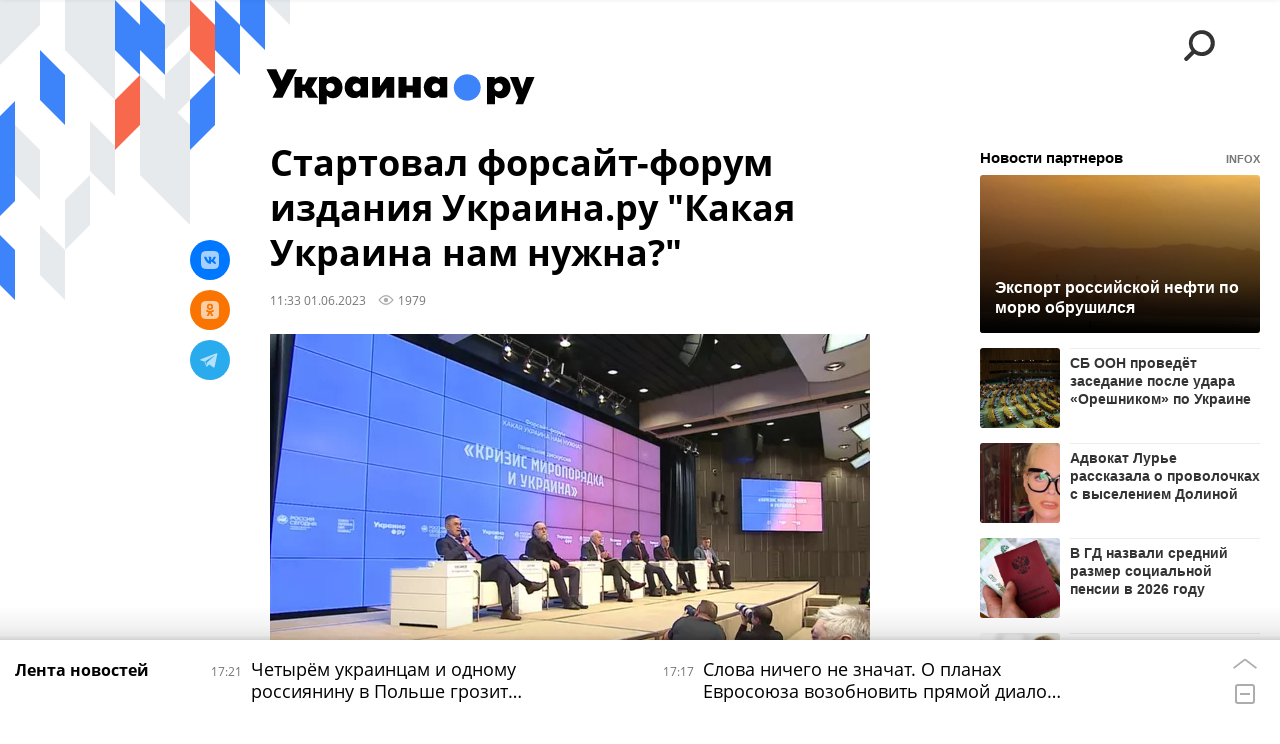

--- FILE ---
content_type: text/html; charset=utf-8
request_url: https://ukraina.ru/services/dynamics/20230601/1046792803.html
body_size: 5440
content:
<div data-id="1046792803" data-type="article" data-date="" data-chat-show="0" data-chat-is-expired="1" data-remove-fat="0" data-adv-project="0"><div class="recommend" data-algorithm="" data-article-id="1046792803"><div class="recommend__title">Мнения, события, идеи</div><div class="recommend__set" data-origin-count="15"><div class="recommend__item" data-position="1" data-article-id="1074352215"><div class="recommend__item-article" style="background: rgb(159,156,165)"><div class="recommend__item-image"><img media-type="ar4x3" data-crop-ratio="0.75" data-crop-width="360" data-crop-height="270" data-source-sid="associated_press" alt=" " title=" " class=" lazyload" src="data:image/svg+xml,%3Csvg%20xmlns=%22http://www.w3.org/2000/svg%22%20width=%22360%22%20height=%22270%22%3E%3C/svg%3E%0A%20%20%20%20%20%20%20%20%20%20%20%20%20%20%20%20" data-src="https://cdnn1.ukraina.ru/img/07e8/02/08/1053174889_341:0:3072:2048_360x0_80_0_0_e9048b09a99b73bd3b774125702d8f26.jpg"><div class="recommend__item-image-fade" style="border-color: rgb(159,156,165);                                     background-image: -webkit-gradient(linear, left top, left bottom, from(rgba(159,156,165,0)), to(rgba(159,156,165,1)));                                     background-image: -webkit-linear-gradient(rgba(159,156,165,0), rgba(159,156,165,1));                                     background-image: -moz-linear-gradient(rgba(159,156,165,0), rgba(159,156,165,1));                                     background-image: linear-gradient(rgba(159,156,165,0), rgba(159,156,165,1));"></div></div><a class="recommend__item-title" href="/20260116/amerikanskaya-paradigma-v-ssha-nachalas-izbiratelnaya-kampaniya-kotoraya-mozhet-povliyat-na-zelenskogo-1074352215.html"><span>Американская парадигма: в США началась избирательная кампания, которая может повлиять на Зеленского</span></a><div class="recommend__item-label"></div></div></div><div class="recommend__item" data-position="2" data-article-id="1074352630"><div class="recommend__item-article" style="background: rgb(171,178,182)"><div class="recommend__item-image"><img media-type="ar4x3" data-crop-ratio="0.75" data-crop-width="360" data-crop-height="270" data-source-sid="reuters_2026" alt=" " title=" " class=" lazyload" src="data:image/svg+xml,%3Csvg%20xmlns=%22http://www.w3.org/2000/svg%22%20width=%22360%22%20height=%22270%22%3E%3C/svg%3E%0A%20%20%20%20%20%20%20%20%20%20%20%20%20%20%20%20" data-src="https://cdnn1.ukraina.ru/img/07ea/01/0f/1074354020_0:0:2732:2048_360x0_80_0_0_4c12cd4187ce6882c9595fff73d8b2c8.jpg"><div class="recommend__item-image-fade" style="border-color: rgb(171,178,182);                                     background-image: -webkit-gradient(linear, left top, left bottom, from(rgba(171,178,182,0)), to(rgba(171,178,182,1)));                                     background-image: -webkit-linear-gradient(rgba(171,178,182,0), rgba(171,178,182,1));                                     background-image: -moz-linear-gradient(rgba(171,178,182,0), rgba(171,178,182,1));                                     background-image: linear-gradient(rgba(171,178,182,0), rgba(171,178,182,1));"></div></div><a class="recommend__item-title" href="/20260116/zagnali-lyudey-v-podpole-a-ekonomiku---v-ten-eksperty-i-politiki-o-situatsii-na-ukraine-i-vokrug-ne-1074352630.html"><span>"Загнали людей в подполье, а экономику - в тень". Эксперты и политики о ситуации на Украине и вокруг неё</span></a><div class="recommend__item-label"></div></div></div><div class="recommend__item" data-position="3" data-article-id="1074337225"><div class="recommend__item-article" style="background: rgb(112,80,75)"><div class="recommend__item-image"><img media-type="ar4x3" data-crop-ratio="0.75" data-crop-width="360" data-crop-height="270" data-source-sid="ukrainaru" alt="Коллаж: спецоперация на минувшей неделе " title="Коллаж: спецоперация на минувшей неделе " class=" lazyload" src="data:image/svg+xml,%3Csvg%20xmlns=%22http://www.w3.org/2000/svg%22%20width=%22360%22%20height=%22270%22%3E%3C/svg%3E%0A%20%20%20%20%20%20%20%20%20%20%20%20%20%20%20%20" data-src="https://cdnn1.ukraina.ru/img/07e8/0a/04/1057898215_69:0:1034:724_360x0_80_0_0_0d052e8c5e7896b8ee0b69d5577a0f9c.jpg"><div class="recommend__item-image-fade" style="border-color: rgb(112,80,75);                                     background-image: -webkit-gradient(linear, left top, left bottom, from(rgba(112,80,75,0)), to(rgba(112,80,75,1)));                                     background-image: -webkit-linear-gradient(rgba(112,80,75,0), rgba(112,80,75,1));                                     background-image: -moz-linear-gradient(rgba(112,80,75,0), rgba(112,80,75,1));                                     background-image: linear-gradient(rgba(112,80,75,0), rgba(112,80,75,1));"></div></div><a class="recommend__item-title" href="/20260116/spetsoperatsiya-na-minuvshey-nedele-vsu-oboronyayas-otstupayut-vs-rf-neumolimo-idut-vpered-1074337225.html"><span>Спецоперация на минувшей неделе. ВСУ, обороняясь, отступают, ВС РФ неумолимо идут вперед</span></a><div class="recommend__item-label"></div></div></div><div class="recommend__item" data-position="4" data-article-id="1074349163"><div class="recommend__item-article" style="background: rgb(148,158,172)"><div class="recommend__item-image"><img media-type="ar4x3" data-crop-ratio="0.75" data-crop-width="360" data-crop-height="270" data-source-sid="telegram-ukr_2025_ru" alt="Тимошенко может грозить до 10 лет лишения свободы за «предоставление неправомерной выгоды должностному лицу»" title="Тимошенко может грозить до 10 лет лишения свободы за «предоставление неправомерной выгоды должностному лицу»" class=" lazyload" src="data:image/svg+xml,%3Csvg%20xmlns=%22http://www.w3.org/2000/svg%22%20width=%22360%22%20height=%22270%22%3E%3C/svg%3E%0A%20%20%20%20%20%20%20%20%20%20%20%20%20%20%20%20" data-src="https://cdnn1.ukraina.ru/img/07ea/01/0e/1074273174_0:100:800:700_360x0_80_0_0_959c4341d693ddc9932ecf8b1f3a648e.jpg"><div class="recommend__item-image-fade" style="border-color: rgb(148,158,172);                                     background-image: -webkit-gradient(linear, left top, left bottom, from(rgba(148,158,172,0)), to(rgba(148,158,172,1)));                                     background-image: -webkit-linear-gradient(rgba(148,158,172,0), rgba(148,158,172,1));                                     background-image: -moz-linear-gradient(rgba(148,158,172,0), rgba(148,158,172,1));                                     background-image: linear-gradient(rgba(148,158,172,0), rgba(148,158,172,1));"></div></div><a class="recommend__item-title" href="/20260116/ataka-na-timoshenko-kakie-tseli-presleduyut-protivniki-zelenskogo-1074349163.html"><span>Атака на Тимошенко. Какие цели преследуют противники Зеленского</span></a><div class="recommend__item-label"></div></div></div><div class="recommend__item" data-position="5" data-article-id="1074339091"><div class="recommend__item-article" style="background: rgb(102,103,100)"><div class="recommend__item-image"><img media-type="ar4x3" data-crop-ratio="0.75" data-crop-width="360" data-crop-height="270" data-source-sid="not_rian_photo" alt=" " title=" " class=" lazyload" src="data:image/svg+xml,%3Csvg%20xmlns=%22http://www.w3.org/2000/svg%22%20width=%22360%22%20height=%22270%22%3E%3C/svg%3E%0A%20%20%20%20%20%20%20%20%20%20%20%20%20%20%20%20" data-src="https://cdnn1.ukraina.ru/img/07ea/01/0f/1074339650_0:0:1440:1080_360x0_80_0_0_0c06a53a36e8d8b318c27ad7dc0552cc.jpg"><div class="recommend__item-image-fade" style="border-color: rgb(102,103,100);                                     background-image: -webkit-gradient(linear, left top, left bottom, from(rgba(102,103,100,0)), to(rgba(102,103,100,1)));                                     background-image: -webkit-linear-gradient(rgba(102,103,100,0), rgba(102,103,100,1));                                     background-image: -moz-linear-gradient(rgba(102,103,100,0), rgba(102,103,100,1));                                     background-image: linear-gradient(rgba(102,103,100,0), rgba(102,103,100,1));"></div></div><a class="recommend__item-title" href="/20260116/radi-sryva-potentsialnykh-mirnykh-dogovorennostey-chto-govoryat-o-novykh-podozreniyakh-nabu-1074339091.html"><span>Ради срыва потенциальных мирных договоренностей. Что говорят о новых подозрениях НАБУ</span></a><div class="recommend__item-label"></div></div></div><div class="recommend__item" data-position="6" data-article-id="1074366149"><div class="recommend__item-article" style="background: rgb(135,134,131)"><div class="recommend__item-image"><img media-type="ar4x3" data-crop-ratio="0.75" data-crop-width="360" data-crop-height="270" data-source-sid="not_rian_photo" alt="Александр Бутягин" title="Александр Бутягин" class=" lazyload" src="data:image/svg+xml,%3Csvg%20xmlns=%22http://www.w3.org/2000/svg%22%20width=%22360%22%20height=%22270%22%3E%3C/svg%3E%0A%20%20%20%20%20%20%20%20%20%20%20%20%20%20%20%20" data-src="https://cdnn1.ukraina.ru/img/07e9/0c/0b/1072962508_76:322:686:779_360x0_80_0_0_a5bb3b8f57b16c07e078f474689b99ad.jpg"><div class="recommend__item-image-fade" style="border-color: rgb(135,134,131);                                     background-image: -webkit-gradient(linear, left top, left bottom, from(rgba(135,134,131,0)), to(rgba(135,134,131,1)));                                     background-image: -webkit-linear-gradient(rgba(135,134,131,0), rgba(135,134,131,1));                                     background-image: -moz-linear-gradient(rgba(135,134,131,0), rgba(135,134,131,1));                                     background-image: linear-gradient(rgba(135,134,131,0), rgba(135,134,131,1));"></div></div><a class="recommend__item-title" href="/20260116/delo-rossiyskogo-arkheologa-v-polshe-doverili-sude-osvobodivshemu-ukrainskogo-terrorista-1074366149.html"><span>Дело российского археолога в Польше доверили судье, освободившему украинского террориста</span></a><div class="recommend__item-label"></div></div></div><div class="recommend__item" data-position="7" data-article-id="1074358921"><div class="recommend__item-article" style="background: rgb(219,216,220)"><div class="recommend__item-image"><img media-type="ar4x3" data-crop-ratio="0.75" data-crop-width="360" data-crop-height="270" data-source-sid="rian_photo" alt="Михаил Мягков интервью" title="Михаил Мягков интервью" class=" lazyload" src="data:image/svg+xml,%3Csvg%20xmlns=%22http://www.w3.org/2000/svg%22%20width=%22360%22%20height=%22270%22%3E%3C/svg%3E%0A%20%20%20%20%20%20%20%20%20%20%20%20%20%20%20%20" data-src="https://cdnn1.ukraina.ru/img/07e6/0b/19/1041212924_146:0:781:476_360x0_80_0_0_066d1c59a2dd6531e974fb1b5702b029.jpg"><div class="recommend__item-image-fade" style="border-color: rgb(219,216,220);                                     background-image: -webkit-gradient(linear, left top, left bottom, from(rgba(219,216,220,0)), to(rgba(219,216,220,1)));                                     background-image: -webkit-linear-gradient(rgba(219,216,220,0), rgba(219,216,220,1));                                     background-image: -moz-linear-gradient(rgba(219,216,220,0), rgba(219,216,220,1));                                     background-image: linear-gradient(rgba(219,216,220,0), rgba(219,216,220,1));"></div></div><a class="recommend__item-title m-dark" href="/20260116/1074358921.html"><span>Михаил Мягков: Если Россия решится на большое наступление, по тылам Украины сразу же полетят "Орешники"</span></a><div class="recommend__item-label"></div></div></div><div class="recommend__item" data-position="8" data-article-id="1074343367"><div class="recommend__item-article" style="background: rgb(135,135,127)"><div class="recommend__item-image"><img media-type="ar4x3" data-crop-ratio="0.75" data-crop-width="360" data-crop-height="270" data-source-sid="not_rian_photo" alt="Юлия Тимошенко и Александр Чаленко" title="Юлия Тимошенко и Александр Чаленко" class=" lazyload" src="data:image/svg+xml,%3Csvg%20xmlns=%22http://www.w3.org/2000/svg%22%20width=%22360%22%20height=%22270%22%3E%3C/svg%3E%0A%20%20%20%20%20%20%20%20%20%20%20%20%20%20%20%20" data-src="https://cdnn1.ukraina.ru/img/07ea/01/0f/1074342671_0:0:1179:885_360x0_80_0_0_d6049179a1f79f53b3ed481ddbcb3d75.jpg"><div class="recommend__item-image-fade" style="border-color: rgb(135,135,127);                                     background-image: -webkit-gradient(linear, left top, left bottom, from(rgba(135,135,127,0)), to(rgba(135,135,127,1)));                                     background-image: -webkit-linear-gradient(rgba(135,135,127,0), rgba(135,135,127,1));                                     background-image: -moz-linear-gradient(rgba(135,135,127,0), rgba(135,135,127,1));                                     background-image: linear-gradient(rgba(135,135,127,0), rgba(135,135,127,1));"></div></div><a class="recommend__item-title" href="/20260116/kakoy-ya-zapomnil-yuliyu-timoshenko-e-muzh-priznaetsya-v-korruptsii-zyat-narkoman-i--svyaz-s-shufrichem-1074343367.html"><span>Какой я запомнил Юлию Тимошенко: её муж признается в коррупции, зять-наркоман и  связь с Шуфричем</span></a><div class="recommend__item-label"></div></div></div><div class="recommend__item" data-position="9" data-article-id="1074334828"><div class="recommend__item-article" style="background: rgb(144,148,149)"><div class="recommend__item-image"><img media-type="ar4x3" data-crop-ratio="0.75" data-crop-width="360" data-crop-height="270" data-source-sid="associated_press" alt=" " title=" " class=" lazyload" src="data:image/svg+xml,%3Csvg%20xmlns=%22http://www.w3.org/2000/svg%22%20width=%22360%22%20height=%22270%22%3E%3C/svg%3E%0A%20%20%20%20%20%20%20%20%20%20%20%20%20%20%20%20" data-src="https://cdnn1.ukraina.ru/img/07ea/01/0f/1074335515_341:0:3072:2048_360x0_80_0_0_c48a3904378099e44cbef73227d5985c.jpg"><div class="recommend__item-image-fade" style="border-color: rgb(144,148,149);                                     background-image: -webkit-gradient(linear, left top, left bottom, from(rgba(144,148,149,0)), to(rgba(144,148,149,1)));                                     background-image: -webkit-linear-gradient(rgba(144,148,149,0), rgba(144,148,149,1));                                     background-image: -moz-linear-gradient(rgba(144,148,149,0), rgba(144,148,149,1));                                     background-image: linear-gradient(rgba(144,148,149,0), rgba(144,148,149,1));"></div></div><a class="recommend__item-title" href="/20260115/ukraina-v-ozhidanii-chuda-1074334828.html"><span>Украина в ожидании чуда</span></a><div class="recommend__item-label"></div></div></div><div class="recommend__item" data-position="10" data-article-id="1074441308" data-autofill="1"><div class="recommend__item-article" style="background: rgb(128,114,97)"><div class="recommend__item-image"><img media-type="ar4x3" data-crop-ratio="0.75" data-crop-width="360" data-crop-height="270" data-source-sid="not_rian_photo" alt=" " title=" " class=" lazyload" src="data:image/svg+xml,%3Csvg%20xmlns=%22http://www.w3.org/2000/svg%22%20width=%22360%22%20height=%22270%22%3E%3C/svg%3E%0A%20%20%20%20%20%20%20%20%20%20%20%20%20%20%20%20" data-src="https://cdnn1.ukraina.ru/img/07e8/07/03/1056024193_0:169:2048:1705_360x0_80_0_0_aada4b1e5da490a656b21097a32b07d2.jpg"><div class="recommend__item-image-fade" style="border-color: rgb(128,114,97);                                     background-image: -webkit-gradient(linear, left top, left bottom, from(rgba(128,114,97,0)), to(rgba(128,114,97,1)));                                     background-image: -webkit-linear-gradient(rgba(128,114,97,0), rgba(128,114,97,1));                                     background-image: -moz-linear-gradient(rgba(128,114,97,0), rgba(128,114,97,1));                                     background-image: linear-gradient(rgba(128,114,97,0), rgba(128,114,97,1));"></div></div><a class="recommend__item-title" href="/20260117/1074441308.html"><span>Четырём украинцам и одному россиянину в Польше грозит пожизненное заключение</span></a><div class="recommend__item-label"></div></div></div><div class="recommend__item" data-position="11" data-article-id="1074344150"><div class="recommend__item-article" style="background: rgb(146,135,125)"><div class="recommend__item-image"><img media-type="ar4x3" data-crop-ratio="0.75" data-crop-width="360" data-crop-height="270" data-source-sid="reuters_2026" alt=" " title=" " class=" lazyload" src="data:image/svg+xml,%3Csvg%20xmlns=%22http://www.w3.org/2000/svg%22%20width=%22360%22%20height=%22270%22%3E%3C/svg%3E%0A%20%20%20%20%20%20%20%20%20%20%20%20%20%20%20%20" data-src="https://cdnn1.ukraina.ru/img/07ea/01/0f/1074344543_82:0:1798:1287_360x0_80_0_0_a7dcd367fa8715c882b19675b5904093.jpg"><div class="recommend__item-image-fade" style="border-color: rgb(146,135,125);                                     background-image: -webkit-gradient(linear, left top, left bottom, from(rgba(146,135,125,0)), to(rgba(146,135,125,1)));                                     background-image: -webkit-linear-gradient(rgba(146,135,125,0), rgba(146,135,125,1));                                     background-image: -moz-linear-gradient(rgba(146,135,125,0), rgba(146,135,125,1));                                     background-image: linear-gradient(rgba(146,135,125,0), rgba(146,135,125,1));"></div></div><a class="recommend__item-title" href="/20260115/ubiystvo-na-vybor-kak-ssha-nasazhdayut-v-mire-svoyu-personalnuyu-demokratiyu--1074344150.html"><span>Убийство на выбор. Как США насаждают в мире свою персональную демократию </span></a><div class="recommend__item-label"></div></div></div><div class="recommend__item" data-position="12" data-article-id="1074280146"><div class="recommend__item-article" style="background: rgb(91,72,59)"><div class="recommend__item-image"><img media-type="ar4x3" data-crop-ratio="0.75" data-crop-width="360" data-crop-height="270" data-source-sid="not_rian_photo" alt=" " title=" " class=" lazyload" src="data:image/svg+xml,%3Csvg%20xmlns=%22http://www.w3.org/2000/svg%22%20width=%22360%22%20height=%22270%22%3E%3C/svg%3E%0A%20%20%20%20%20%20%20%20%20%20%20%20%20%20%20%20" data-src="https://cdnn1.ukraina.ru/img/07e9/08/13/1067241808_58:0:985:695_360x0_80_0_0_df6e6a954a86d0bb1b8b2ecc8f355012.jpg"><div class="recommend__item-image-fade" style="border-color: rgb(91,72,59);                                     background-image: -webkit-gradient(linear, left top, left bottom, from(rgba(91,72,59,0)), to(rgba(91,72,59,1)));                                     background-image: -webkit-linear-gradient(rgba(91,72,59,0), rgba(91,72,59,1));                                     background-image: -moz-linear-gradient(rgba(91,72,59,0), rgba(91,72,59,1));                                     background-image: linear-gradient(rgba(91,72,59,0), rgba(91,72,59,1));"></div></div><a class="recommend__item-title" href="/20260115/kabala-raskryty-sekretnye-prilozheniya-k-resursnoy-sdelke-vashingtona-i-kieva-1074280146.html"><span>Кабала! Раскрыты секретные приложения к "ресурсной сделке" Вашингтона и Киева</span></a><div class="recommend__item-label"></div></div></div><div class="recommend__item" data-position="13" data-article-id="1074362803"><div class="recommend__item-article" style="background: rgb(111,146,198)"><div class="recommend__item-image"><img media-type="ar4x3" data-crop-ratio="0.75" data-crop-width="360" data-crop-height="270" data-source-sid="not_rian_photo" alt="Брифинг официального представителя МИД России М. Захаровой" title="Брифинг официального представителя МИД России М. Захаровой" class=" lazyload" src="data:image/svg+xml,%3Csvg%20xmlns=%22http://www.w3.org/2000/svg%22%20width=%22360%22%20height=%22270%22%3E%3C/svg%3E%0A%20%20%20%20%20%20%20%20%20%20%20%20%20%20%20%20" data-src="https://cdnn1.ukraina.ru/img/103344/45/1033444563_159:0:2676:1888_360x0_80_0_0_bd11203d5c3fada72e8e313964e6eb0c.jpg"><div class="recommend__item-image-fade" style="border-color: rgb(111,146,198);                                     background-image: -webkit-gradient(linear, left top, left bottom, from(rgba(111,146,198,0)), to(rgba(111,146,198,1)));                                     background-image: -webkit-linear-gradient(rgba(111,146,198,0), rgba(111,146,198,1));                                     background-image: -moz-linear-gradient(rgba(111,146,198,0), rgba(111,146,198,1));                                     background-image: linear-gradient(rgba(111,146,198,0), rgba(111,146,198,1));"></div></div><a class="recommend__item-title" href="/20260115/ne-namereny-miritsya-zakharova-predupredila-ob-otvetnykh-shagakh-na-fone-militarizatsii-evropy-1074362803.html"><span>"Не намерены мириться": Захарова ответила Украина.ру о действиях России на фоне милитаризации Европы</span></a><div class="recommend__item-label"></div></div></div><div class="recommend__item" data-position="14" data-article-id="1074350637"><div class="recommend__item-article" style="background: rgb(89,93,79)"><div class="recommend__item-image"><img media-type="ar4x3" data-crop-ratio="0.75" data-crop-width="360" data-crop-height="270" data-source-sid="ukrainaru" alt="Алехин. Карта СВО." title="Алехин. Карта СВО." class=" lazyload" src="data:image/svg+xml,%3Csvg%20xmlns=%22http://www.w3.org/2000/svg%22%20width=%22360%22%20height=%22270%22%3E%3C/svg%3E%0A%20%20%20%20%20%20%20%20%20%20%20%20%20%20%20%20" data-src="https://cdnn1.ukraina.ru/img/07e9/0c/11/1073255751_480:0:1920:1080_360x0_80_0_0_d84b983d8beb5ab332a792bb9ef71765.png"><div class="recommend__item-image-fade" style="border-color: rgb(89,93,79);                                     background-image: -webkit-gradient(linear, left top, left bottom, from(rgba(89,93,79,0)), to(rgba(89,93,79,1)));                                     background-image: -webkit-linear-gradient(rgba(89,93,79,0), rgba(89,93,79,1));                                     background-image: -moz-linear-gradient(rgba(89,93,79,0), rgba(89,93,79,1));                                     background-image: linear-gradient(rgba(89,93,79,0), rgba(89,93,79,1));"></div></div><a class="recommend__item-title" href="/20260115/1074350637.html"><span>Полковник Геннадий Алехин: ВС РФ отбивают у ВСУ стык железных дорог в Купянске-Узловом и леса у Волчанска</span></a><div class="recommend__item-label"></div></div></div><div class="recommend__item" data-position="15" data-article-id="1074356750"><div class="recommend__item-article" style="background: rgb(219,216,216)"><div class="recommend__item-image"><img media-type="ar4x3" data-crop-ratio="0.75" data-crop-width="360" data-crop-height="270" data-source-sid="ukrainaru" alt="Олег Неменский интервью" title="Олег Неменский интервью" class=" lazyload" src="data:image/svg+xml,%3Csvg%20xmlns=%22http://www.w3.org/2000/svg%22%20width=%22360%22%20height=%22270%22%3E%3C/svg%3E%0A%20%20%20%20%20%20%20%20%20%20%20%20%20%20%20%20" data-src="https://cdnn1.ukraina.ru/img/07e8/02/09/1053193147_135:0:770:476_360x0_80_0_0_29120a4c1880d7d36a5eaf0992f4e226.jpg"><div class="recommend__item-image-fade" style="border-color: rgb(219,216,216);                                     background-image: -webkit-gradient(linear, left top, left bottom, from(rgba(219,216,216,0)), to(rgba(219,216,216,1)));                                     background-image: -webkit-linear-gradient(rgba(219,216,216,0), rgba(219,216,216,1));                                     background-image: -moz-linear-gradient(rgba(219,216,216,0), rgba(219,216,216,1));                                     background-image: linear-gradient(rgba(219,216,216,0), rgba(219,216,216,1));"></div></div><a class="recommend__item-title m-dark" href="/20260115/oleg-nemenskiy-esli-tramp-sdelaet-grenlandiyu-51-m-shtatom-ssha-zapadu-pridetsya-pozabyt-ob-ukraine-1074356750.html"><span>Олег Неменский: Если Трамп сделает Гренландию 51-м штатом США, Западу придется позабыть об Украине</span></a><div class="recommend__item-label"></div></div></div></div></div><span class="statistic"><span class="statistic__item m-views" data-article-id="1046792803"><i><svg class="svg-icon"><use xmlns:xlink="http://www.w3.org/1999/xlink" xlink:href="#icon-views_small"></use></svg></i>1979</span></span><div class="article__userbar-table"><div class="article__userbar-item m-emoji"><div class="article__userbar-emoji"><div class="emoji" data-id="1046792803"><a href="#" data-type="s1" data-title="Нравится" data-id="1046792803" data-sig="20af4709265b58d7e85bbd6e2a68c185" class="emoji-item m-type-s1"><i><svg class="svg-icon"><use xmlns:xlink="http://www.w3.org/1999/xlink" xlink:href="#icon-like"></use></svg></i><span class="m-value">0</span></a><a href="#" class="emoji-item m-type-s2" data-type="s2" data-title="Ха-Ха" data-id="1046792803" data-sig="302b2df7583a3008902ff6eb0013bb6d"><i><svg class="svg-icon"><use xmlns:xlink="http://www.w3.org/1999/xlink" xlink:href="#icon-haha"></use></svg></i><span class="m-value">0</span></a><a href="#" class="emoji-item m-type-s3" data-type="s3" data-title="Удивительно" data-id="1046792803" data-sig="0ca7c9ef1d419bc0823fd6f9c98741e2"><i><svg class="svg-icon"><use xmlns:xlink="http://www.w3.org/1999/xlink" xlink:href="#icon-wow"></use></svg></i><span class="m-value">0</span></a><a href="#" class="emoji-item m-type-s4" data-type="s4" data-title="Грустно" data-id="1046792803" data-sig="9fbb347eb2ed230fe377b8045a8be8c5"><i><svg class="svg-icon"><use xmlns:xlink="http://www.w3.org/1999/xlink" xlink:href="#icon-sad"></use></svg></i><span class="m-value">0</span></a><a href="#" class="emoji-item m-type-s5" data-type="s5" data-title="Возмутительно" data-id="1046792803" data-sig="7ced96f51b0709b01acd4a6706656069"><i><svg class="svg-icon"><use xmlns:xlink="http://www.w3.org/1999/xlink" xlink:href="#icon-angry"></use></svg></i><span class="m-value">0</span></a><a href="#" class="emoji-item m-type-s6" data-type="s6" data-title="Не нравится" data-id="1046792803"><i><svg class="svg-icon"><use xmlns:xlink="http://www.w3.org/1999/xlink" xlink:href="#icon-dislike"></use></svg></i><span class="m-value">0</span></a></div></div></div></div></div>


--- FILE ---
content_type: text/javascript; charset=utf-8
request_url: https://rb.infox.sg/json?id=26109&external=true&fmt=smi2
body_size: 7477
content:
{"news":[{"id": "896823", "img": "https://rb.infox.sg/img/896823/image_605.jpg?320", "title": "Экспорт российской нефти по морю обрушился", "zero_pixel": "https://rb.infox.sg/image/7404?484", "url": "//rb.infox.sg/click?aid=896823&type=exchange&id=26109&su=aHR0cHM6Ly9jaXMuaW5mb3guc2cvb3RoZXJzL25ld3MvNW5TRDgvP3V0bV9zb3VyY2U9dWtyYWluYS5ydSZ1dG1fY2FtcGFpZ249MjYxMDkmdXRtX21lZGl1bT1leGNoYW5nZSZ1dG1fY29udGVudD1pbmZveC5ydSZpZD11a3JhaW5hLnJ1"}, {"id": "896278", "img": "https://rb.infox.sg/img/896278/image_605.jpg?950", "title": "СБ ООН проведёт заседание после удара «Орешником» по Украине", "zero_pixel": "https://rb.infox.sg/image/7404?484", "url": "//rb.infox.sg/click?aid=896278&type=exchange&id=26109&su=aHR0cHM6Ly9jaXMuaW5mb3guc2cvb3RoZXJzL25ld3MvNW1TbGQvP3V0bV9zb3VyY2U9dWtyYWluYS5ydSZ1dG1fY2FtcGFpZ249MjYxMDkmdXRtX21lZGl1bT1leGNoYW5nZSZ1dG1fY29udGVudD1saWZlLnJ1JmlkPXVrcmFpbmEucnU="}, {"id": "896512", "img": "https://rb.infox.sg/img/896512/image_605.jpg?802", "title": "Адвокат Лурье рассказала о проволочках с выселением Долиной", "zero_pixel": "https://rb.infox.sg/image/7404?484", "url": "//rb.infox.sg/click?aid=896512&type=exchange&id=26109&su=aHR0cHM6Ly9jaXMuaW5mb3guc2cvb3RoZXJzL25ld3MvNW5GOWQvP3V0bV9zb3VyY2U9dWtyYWluYS5ydSZ1dG1fY2FtcGFpZ249MjYxMDkmdXRtX21lZGl1bT1leGNoYW5nZSZ1dG1fY29udGVudD1pbmZveC5ydSZpZD11a3JhaW5hLnJ1"}, {"id": "896844", "img": "https://rb.infox.sg/img/896844/image_605.jpg?936", "title": "В ГД назвали средний размер социальной пенсии в 2026 году", "zero_pixel": "https://rb.infox.sg/image/7404?484", "url": "//rb.infox.sg/click?aid=896844&type=exchange&id=26109&su=aHR0cHM6Ly9jaXMuaW5mb3guc2cvcG9saXRpY3MvbmV3cy81blBkdi8/dXRtX3NvdXJjZT11a3JhaW5hLnJ1JnV0bV9jYW1wYWlnbj0yNjEwOSZ1dG1fbWVkaXVtPWV4Y2hhbmdlJnV0bV9jb250ZW50PXJ1c3NpYW4ucnQuY29tJmlkPXVrcmFpbmEucnU="}, {"id": "896797", "img": "https://rb.infox.sg/img/896797/image_605.jpg?623", "title": "Удивительный триггер. Названа новая причина высокого давления", "zero_pixel": "https://rb.infox.sg/image/7404?484", "url": "//rb.infox.sg/click?aid=896797&type=exchange&id=26109&su=aHR0cHM6Ly9jaXMuaW5mb3guc2cvb3RoZXJzL25ld3MvNW5RRmkvP3V0bV9zb3VyY2U9dWtyYWluYS5ydSZ1dG1fY2FtcGFpZ249MjYxMDkmdXRtX21lZGl1bT1leGNoYW5nZSZ1dG1fY29udGVudD1haWYucnUmaWQ9dWtyYWluYS5ydS=="}, {"id": "897031", "img": "https://rb.infox.sg/img/897031/image_605.jpg?930", "title": "Экс-посол: масштабные протесты в Иране начались с торговцев", "zero_pixel": "https://rb.infox.sg/image/7404?484", "url": "//rb.infox.sg/click?aid=897031&type=exchange&id=26109&su=aHR0cHM6Ly9jaXMuaW5mb3guc2cvcG9saXRpY3MvbmV3cy81blRCOS8/dXRtX3NvdXJjZT11a3JhaW5hLnJ1JnV0bV9jYW1wYWlnbj0yNjEwOSZ1dG1fbWVkaXVtPWV4Y2hhbmdlJnV0bV9jb250ZW50PXJpYW1vLnJ1JmlkPXVrcmFpbmEucnU="}, {"id": "897016", "img": "https://rb.infox.sg/img/897016/image_605.jpg?281", "title": "Евсеев: Трамп хочет получить Венесуэлу и Гренландию к 4 июля", "zero_pixel": "https://rb.infox.sg/image/7404?484", "url": "//rb.infox.sg/click?aid=897016&type=exchange&id=26109&su=aHR0cHM6Ly9jaXMuaW5mb3guc2cvcG9saXRpY3MvbmV3cy81blVlYS8/dXRtX3NvdXJjZT11a3JhaW5hLnJ1JnV0bV9jYW1wYWlnbj0yNjEwOSZ1dG1fbWVkaXVtPWV4Y2hhbmdlJnV0bV9jb250ZW50PXJpYW1vLnJ1JmlkPXVrcmFpbmEucnU="}, {"id": "897076", "img": "https://rb.infox.sg/img/897076/image_605.jpg?403", "title": "\"Прекращайте!\": Небензя обратился к США", "zero_pixel": "https://rb.infox.sg/image/7404?484", "url": "//rb.infox.sg/click?aid=897076&type=exchange&id=26109&su=aHR0cHM6Ly9jaXMuaW5mb3guc2cvb3RoZXJzL25ld3MvNW05bTQvP3V0bV9zb3VyY2U9dWtyYWluYS5ydSZ1dG1fY2FtcGFpZ249MjYxMDkmdXRtX21lZGl1bT1leGNoYW5nZSZ1dG1fY29udGVudD1nb3Zvcml0bW9za3ZhLnJ1JmlkPXVrcmFpbmEucnU="}, {"id": "896988", "img": "https://rb.infox.sg/img/896988/image_605.jpg?785", "title": "Названа скрытая опасность воды из кулеров и автоматов", "zero_pixel": "https://rb.infox.sg/image/7404?484", "url": "//rb.infox.sg/click?aid=896988&type=exchange&id=26109&su=aHR0cHM6Ly9jaXMuaW5mb3guc2cvb3RoZXJzL25ld3MvNW5WNkEvP3V0bV9zb3VyY2U9dWtyYWluYS5ydSZ1dG1fY2FtcGFpZ249MjYxMDkmdXRtX21lZGl1bT1leGNoYW5nZSZ1dG1fY29udGVudD1hYnNhdHoubWVkaWEmaWQ9dWtyYWluYS5ydS=="}, {"id": "896199", "img": "https://rb.infox.sg/img/896199/image_605.jpg?73", "title": "«Орешник» стер в пыль авиазавод ВСУ. Генерал молчать не стал", "zero_pixel": "https://rb.infox.sg/image/7404?484", "url": "//rb.infox.sg/click?aid=896199&type=exchange&id=26109&su=aHR0cHM6Ly9jaXMuaW5mb3guc2cvb3RoZXJzL25ld3MvNW5odFgvP3V0bV9zb3VyY2U9dWtyYWluYS5ydSZ1dG1fY2FtcGFpZ249MjYxMDkmdXRtX21lZGl1bT1leGNoYW5nZSZ1dG1fY29udGVudD1haWYucnUmaWQ9dWtyYWluYS5ydS=="}, {"id": "896873", "img": "https://rb.infox.sg/img/896873/image_605.jpg?984", "title": "На Камчатке ввели режим ЧС", "zero_pixel": "https://rb.infox.sg/image/7404?484", "url": "//rb.infox.sg/click?aid=896873&type=exchange&id=26109&su=aHR0cHM6Ly9jaXMuaW5mb3guc2cvb3RoZXJzL25ld3MvNW5UNWwvP3V0bV9zb3VyY2U9dWtyYWluYS5ydSZ1dG1fY2FtcGFpZ249MjYxMDkmdXRtX21lZGl1bT1leGNoYW5nZSZ1dG1fY29udGVudD1saWZlLnJ1JmlkPXVrcmFpbmEucnU="}, {"id": "896877", "img": "https://rb.infox.sg/img/896877/image_605.jpg?834", "title": "Российские рыбаки побили исторический рекорд", "zero_pixel": "https://rb.infox.sg/image/7404?484", "url": "//rb.infox.sg/click?aid=896877&type=exchange&id=26109&su=aHR0cHM6Ly9jaXMuaW5mb3guc2cvb3RoZXJzL25ld3MvNW5TbTIvP3V0bV9zb3VyY2U9dWtyYWluYS5ydSZ1dG1fY2FtcGFpZ249MjYxMDkmdXRtX21lZGl1bT1leGNoYW5nZSZ1dG1fY29udGVudD1saWZlLnJ1JmlkPXVrcmFpbmEucnU="}, {"id": "896832", "img": "https://rb.infox.sg/img/896832/image_605.jpg?501", "title": "ЕС утвердил новый потолок цен на нефть из России с 1 февраля", "zero_pixel": "https://rb.infox.sg/image/7404?484", "url": "//rb.infox.sg/click?aid=896832&type=exchange&id=26109&su=aHR0cHM6Ly9jaXMuaW5mb3guc2cvcG9saXRpY3MvbmV3cy81blJyMi8/dXRtX3NvdXJjZT11a3JhaW5hLnJ1JnV0bV9jYW1wYWlnbj0yNjEwOSZ1dG1fbWVkaXVtPWV4Y2hhbmdlJnV0bV9jb250ZW50PXJ1c3NpYW4ucnQuY29tJmlkPXVrcmFpbmEucnU="}, {"id": "896266", "img": "https://rb.infox.sg/img/896266/image_605.jpg?238", "title": "Гладков набросился с обвинениями на «внутренних врагов»", "zero_pixel": "https://rb.infox.sg/image/7404?484", "url": "//rb.infox.sg/click?aid=896266&type=exchange&id=26109&su=aHR0cHM6Ly9jaXMuaW5mb3guc2cvb3RoZXJzL25ld3MvNW5lT3AvP3V0bV9zb3VyY2U9dWtyYWluYS5ydSZ1dG1fY2FtcGFpZ249MjYxMDkmdXRtX21lZGl1bT1leGNoYW5nZSZ1dG1fY29udGVudD1pbmZveC5ydSZpZD11a3JhaW5hLnJ1"}, {"id": "896660", "img": "https://rb.infox.sg/img/896660/image_605.jpg?41", "title": "Эксперт: Вашингтон считает войну на Украине бесперспективной", "zero_pixel": "https://rb.infox.sg/image/7404?484", "url": "//rb.infox.sg/click?aid=896660&type=exchange&id=26109&su=aHR0cHM6Ly9jaXMuaW5mb3guc2cvcG9saXRpY3MvbmV3cy81bkZYdS8/dXRtX3NvdXJjZT11a3JhaW5hLnJ1JnV0bV9jYW1wYWlnbj0yNjEwOSZ1dG1fbWVkaXVtPWV4Y2hhbmdlJnV0bV9jb250ZW50PXJpYW1vLnJ1JmlkPXVrcmFpbmEucnU="}]}

--- FILE ---
content_type: text/json; charset=utf-8
request_url: https://data.24smi.net/informer?object=33890&output=json&num=20&chash=30bc6ef0-1204-4b6c-9e03-c9ea084bef74
body_size: 2831
content:
{"news":[{"id":8636262,"cid":19591,"title":"В Москве не стали терпеть выходку Трампа: ответ прилетел быстро","url":"https://24smi.press/top/in/8636262/2478/?chash=30bc6ef0-1204-4b6c-9e03-c9ea084bef74\u0026i=33890\u0026r=gAAAAABpa53RO4x2W0qWkGWVD-h3kS9RwO6UqGt_Zfn4y8fsI4zFuNSked79A4RBBOcvlS4N_A0_S1hE9Uzx2gCmZjYkrnlRUQ%3D%3D\u0026smi_uid=IULsmEBco\u0026subid_algo=logreg_default\u0026subid_hist=vishist\u0026utm_medium=cpc\u0026utm_source=2478","img":"//img2.24smi.net/400_400/0/1/0159d06eee672a61d1fae649ede643f1.jpeg","cat":"Политика","name":"dumatv.ru","icp":"29,28,36","cat_id":1},{"id":8598209,"cid":46420,"title":"Зеленский выступил с заявлением после российского удара возмездия","url":"https://24smi.press/top/in/8598209/2478/?chash=30bc6ef0-1204-4b6c-9e03-c9ea084bef74\u0026i=33890\u0026r=gAAAAABpa53RO4x2W0qWkGWVD-h3kS9RwO6UqGt_Zfn4y8fsI4zFuNSked79A4RBBOcvlS4N_A0_S1hE9Uzx2gCmZjYkrnlRUQ%3D%3D\u0026smi_uid=IULsmEBco\u0026subid_algo=logreg_default\u0026subid_hist=vishist\u0026utm_medium=cpc\u0026utm_source=2478","img":"//img2.24smi.net/400_400/3/f/3f4a98ee263072bfd3f18f4db254d809.jpeg","cat":"Политика","name":"ura.news","icp":"126,98,71","cat_id":1},{"id":8642688,"cid":57717,"title":"Крупнейшая забастовка: где тысячи медсестёр не вышли на работу","url":"https://24smi.press/top/in/8642688/2478/?chash=30bc6ef0-1204-4b6c-9e03-c9ea084bef74\u0026i=33890\u0026r=gAAAAABpa53RO4x2W0qWkGWVD-h3kS9RwO6UqGt_Zfn4y8fsI4zFuNSked79A4RBBOcvlS4N_A0_S1hE9Uzx2gCmZjYkrnlRUQ%3D%3D\u0026smi_uid=IULsmEBco\u0026subid_algo=logreg_default\u0026subid_hist=vishist\u0026utm_medium=cpc\u0026utm_source=2478","img":"//img2.24smi.net/400_400/6/2/62ebd3ad59d236d0313ddbace271a338.jpeg","cat":"Общество","name":"informburo.kz","icp":"216,222,239","cat_id":4},{"id":8574826,"cid":10589,"title":"Согласившийся на отвод войск Зеленский озвучил одно «но»","url":"https://24smi.press/top/in/8574826/2478/?chash=30bc6ef0-1204-4b6c-9e03-c9ea084bef74\u0026i=33890\u0026r=gAAAAABpa53RO4x2W0qWkGWVD-h3kS9RwO6UqGt_Zfn4y8fsI4zFuNSked79A4RBBOcvlS4N_A0_S1hE9Uzx2gCmZjYkrnlRUQ%3D%3D\u0026smi_uid=IULsmEBco\u0026subid_algo=logreg_default\u0026subid_hist=vishist\u0026utm_medium=cpc\u0026utm_source=2478","img":"//img2.24smi.net/400_400/9/d/9d239a4a0c1eabe827f94b387bd1eb4d.jpeg","cat":"Политика","name":"KM","icp":"32,27,25","cat_id":1},{"id":8569078,"cid":60751,"title":"Связь между уходом Барщевского и делом Долиной выявлена","url":"https://24smi.press/top/in/8569078/2478/?chash=30bc6ef0-1204-4b6c-9e03-c9ea084bef74\u0026i=33890\u0026r=gAAAAABpa53RO4x2W0qWkGWVD-h3kS9RwO6UqGt_Zfn4y8fsI4zFuNSked79A4RBBOcvlS4N_A0_S1hE9Uzx2gCmZjYkrnlRUQ%3D%3D\u0026smi_uid=IULsmEBco\u0026subid_algo=logreg_default\u0026subid_hist=vishist\u0026utm_medium=cpc\u0026utm_source=2478","img":"//img2.24smi.net/400_400/f/4/f4707cd81d8ac80996f7786df880afe9.jpeg","cat":"Политика","name":"novosti-ru.com","icp":"131,110,101","cat_id":1},{"id":8634189,"cid":57279,"title":"Какая группа крови выдает аристократические корни человека","url":"https://24smi.press/top/in/8634189/2478/?chash=30bc6ef0-1204-4b6c-9e03-c9ea084bef74\u0026i=33890\u0026r=gAAAAABpa53RO4x2W0qWkGWVD-h3kS9RwO6UqGt_Zfn4y8fsI4zFuNSked79A4RBBOcvlS4N_A0_S1hE9Uzx2gCmZjYkrnlRUQ%3D%3D\u0026smi_uid=IULsmEBco\u0026subid_algo=logreg_default\u0026subid_hist=vishist\u0026utm_medium=cpc\u0026utm_source=2478","img":"//img2.24smi.net/400_400/9/c/9ce06bcaa48c0fa549d96b9eb1f7073a.jpeg","cat":"Познавательное","name":"prosaratov.ru","icp":"133,134,134","cat_id":26},{"id":8631783,"cid":60751,"title":"Митинг на улицах Киева! Люди просят у власти одного","url":"https://24smi.press/top/in/8631783/2478/?chash=30bc6ef0-1204-4b6c-9e03-c9ea084bef74\u0026i=33890\u0026r=gAAAAABpa53RO4x2W0qWkGWVD-h3kS9RwO6UqGt_Zfn4y8fsI4zFuNSked79A4RBBOcvlS4N_A0_S1hE9Uzx2gCmZjYkrnlRUQ%3D%3D\u0026smi_uid=IULsmEBco\u0026subid_algo=logreg_default\u0026subid_hist=vishist\u0026utm_medium=cpc\u0026utm_source=2478","img":"//img2.24smi.net/400_400/0/3/03ac303ebb135957ecb5fa26d1a05166.jpeg","cat":"Политика","name":"novosti-ru.com","icp":"207,211,205","cat_id":1},{"id":8638803,"cid":30006,"title":"Опасное мясо и полуфабрикаты нашли в РФ: что с ними не так","url":"https://24smi.press/top/in/8638803/2478/?chash=30bc6ef0-1204-4b6c-9e03-c9ea084bef74\u0026i=33890\u0026r=gAAAAABpa53RO4x2W0qWkGWVD-h3kS9RwO6UqGt_Zfn4y8fsI4zFuNSked79A4RBBOcvlS4N_A0_S1hE9Uzx2gCmZjYkrnlRUQ%3D%3D\u0026smi_uid=IULsmEBco\u0026subid_algo=logreg_default\u0026subid_hist=vishist\u0026utm_medium=cpc\u0026utm_source=2478","img":"//img2.24smi.net/400_400/9/b/9b02afc6a91a5d0ec8bb6f02d0da2307.jpeg","cat":"Общество","name":"","icp":"115,126,125","cat_id":4},{"id":8511218,"cid":56614,"title":"Сколько лет россиянам нужно копить на первый взнос по ипотеке","url":"https://24smi.press/top/in/8511218/2478/?chash=30bc6ef0-1204-4b6c-9e03-c9ea084bef74\u0026i=33890\u0026r=gAAAAABpa53RO4x2W0qWkGWVD-h3kS9RwO6UqGt_Zfn4y8fsI4zFuNSked79A4RBBOcvlS4N_A0_S1hE9Uzx2gCmZjYkrnlRUQ%3D%3D\u0026smi_uid=IULsmEBco\u0026subid_algo=logreg_default\u0026subid_hist=vishist\u0026utm_medium=cpc\u0026utm_source=2478","img":"//img2.24smi.net/400_400/3/1/3187ca2321d8f2cc70b4f70c2715d12e.jpeg","cat":"Общество","name":"pravdaurfo.ru","icp":"197,182,173","cat_id":4},{"id":8637373,"cid":56614,"title":"В Челябинске начались волнения: что происходит","url":"https://24smi.press/top/in/8637373/2478/?chash=30bc6ef0-1204-4b6c-9e03-c9ea084bef74\u0026i=33890\u0026r=gAAAAABpa53RO4x2W0qWkGWVD-h3kS9RwO6UqGt_Zfn4y8fsI4zFuNSked79A4RBBOcvlS4N_A0_S1hE9Uzx2gCmZjYkrnlRUQ%3D%3D\u0026smi_uid=IULsmEBco\u0026subid_algo=logreg_default\u0026subid_hist=vishist\u0026utm_medium=cpc\u0026utm_source=2478","img":"//img2.24smi.net/400_400/f/7/f7e274de277d849ec3b2a2d0a65d0abb.jpeg","cat":"Общество","name":"pravdaurfo.ru","icp":"188,183,171","cat_id":4},{"id":8631666,"cid":59946,"title":"5 трюков, которые используют мошенники на торговых площадках","url":"https://24smi.press/top/in/8631666/2478/?chash=30bc6ef0-1204-4b6c-9e03-c9ea084bef74\u0026i=33890\u0026r=gAAAAABpa53RO4x2W0qWkGWVD-h3kS9RwO6UqGt_Zfn4y8fsI4zFuNSked79A4RBBOcvlS4N_A0_S1hE9Uzx2gCmZjYkrnlRUQ%3D%3D\u0026smi_uid=IULsmEBco\u0026subid_algo=logreg_default\u0026subid_hist=vishist\u0026utm_medium=cpc\u0026utm_source=2478","img":"//img2.24smi.net/400_400/4/3/432233a443d3b43037fdaed4dd20c72f.jpeg","cat":"Общество","name":"","icp":"81,67,80","cat_id":4},{"id":8636412,"cid":46420,"title":"Крещенские купания вдруг начали отменять в регионах: причина","url":"https://24smi.press/top/in/8636412/2478/?chash=30bc6ef0-1204-4b6c-9e03-c9ea084bef74\u0026i=33890\u0026r=gAAAAABpa53RO4x2W0qWkGWVD-h3kS9RwO6UqGt_Zfn4y8fsI4zFuNSked79A4RBBOcvlS4N_A0_S1hE9Uzx2gCmZjYkrnlRUQ%3D%3D\u0026smi_uid=IULsmEBco\u0026subid_algo=logreg_default\u0026subid_hist=vishist\u0026utm_medium=cpc\u0026utm_source=2478","img":"//img2.24smi.net/400_400/4/d/4d60c58b0c4f9234e79764aad62574f6.jpeg","cat":"Общество","name":"ura.news","icp":"63,69,73","cat_id":4},{"id":8566231,"cid":61609,"title":"Британцы неожиданно раскрыли реальную мощь «Орешника»","url":"https://24smi.press/top/in/8566231/2478/?chash=30bc6ef0-1204-4b6c-9e03-c9ea084bef74\u0026i=33890\u0026r=gAAAAABpa53RO4x2W0qWkGWVD-h3kS9RwO6UqGt_Zfn4y8fsI4zFuNSked79A4RBBOcvlS4N_A0_S1hE9Uzx2gCmZjYkrnlRUQ%3D%3D\u0026smi_uid=IULsmEBco\u0026subid_algo=logreg_default\u0026subid_hist=vishist\u0026utm_medium=cpc\u0026utm_source=2478","img":"//img2.24smi.net/400_400/1/0/105dd0b4903d3d8d805581937c5afd5f.jpeg","cat":"Оружие","name":"yapolitic.ru","icp":"156,143,148","cat_id":5},{"id":8570013,"cid":60430,"title":"Вот 7 опасных цветов, которые нельзя держать в спальне","url":"https://24smi.press/top/in/8570013/2478/?chash=30bc6ef0-1204-4b6c-9e03-c9ea084bef74\u0026i=33890\u0026r=gAAAAABpa53RO4x2W0qWkGWVD-h3kS9RwO6UqGt_Zfn4y8fsI4zFuNSked79A4RBBOcvlS4N_A0_S1hE9Uzx2gCmZjYkrnlRUQ%3D%3D\u0026smi_uid=IULsmEBco\u0026subid_algo=logreg_default\u0026subid_hist=vishist\u0026utm_medium=cpc\u0026utm_source=2478","img":"//img2.24smi.net/400_400/e/e/ee84e27fbfbb04151a6d0651cd349451.jpeg","cat":"Познавательное","name":"nk-online.ru","icp":"207,202,199","cat_id":26},{"id":8570311,"cid":58117,"title":"Эти пять привычек указывают на низкий интеллект","url":"https://24smi.press/top/in/8570311/2478/?chash=30bc6ef0-1204-4b6c-9e03-c9ea084bef74\u0026i=33890\u0026r=gAAAAABpa53RO4x2W0qWkGWVD-h3kS9RwO6UqGt_Zfn4y8fsI4zFuNSked79A4RBBOcvlS4N_A0_S1hE9Uzx2gCmZjYkrnlRUQ%3D%3D\u0026smi_uid=IULsmEBco\u0026subid_algo=logreg_default\u0026subid_hist=vishist\u0026utm_medium=cpc\u0026utm_source=2478","img":"//img2.24smi.net/400_400/9/1/91aab8f9397df467ed43f8d612425ea2.jpeg","cat":"Познавательное","name":"progorodnn.ru","icp":"32,19,9","cat_id":26},{"id":8572014,"cid":58039,"title":"Ванны и душевые кабины – уже в прошлом: новый тренд на 2026 год","url":"https://24smi.press/top/in/8572014/2478/?chash=30bc6ef0-1204-4b6c-9e03-c9ea084bef74\u0026i=33890\u0026r=gAAAAABpa53RO4x2W0qWkGWVD-h3kS9RwO6UqGt_Zfn4y8fsI4zFuNSked79A4RBBOcvlS4N_A0_S1hE9Uzx2gCmZjYkrnlRUQ%3D%3D\u0026smi_uid=IULsmEBco\u0026subid_algo=logreg_default\u0026subid_hist=vishist\u0026utm_medium=cpc\u0026utm_source=2478","img":"//img2.24smi.net/400_400/3/0/309a952ee512c10c8582f6cf989c830a.jpeg","cat":"Познавательное","name":"newtambov.ru","icp":"129,112,94","cat_id":26},{"id":8573138,"cid":60430,"title":"Вот что делать, чтобы окна не запотевали: есть секрет","url":"https://24smi.press/top/in/8573138/2478/?chash=30bc6ef0-1204-4b6c-9e03-c9ea084bef74\u0026i=33890\u0026r=gAAAAABpa53RO4x2W0qWkGWVD-h3kS9RwO6UqGt_Zfn4y8fsI4zFuNSked79A4RBBOcvlS4N_A0_S1hE9Uzx2gCmZjYkrnlRUQ%3D%3D\u0026smi_uid=IULsmEBco\u0026subid_algo=logreg_default\u0026subid_hist=vishist\u0026utm_medium=cpc\u0026utm_source=2478","img":"//img2.24smi.net/400_400/1/7/17a3ef061c4c9d0297eea4d2a7405107.jpeg","cat":"Познавательное","name":"nk-online.ru","icp":"70,51,39","cat_id":26},{"id":8573141,"cid":60430,"title":"Деньги не будут водиться в кошельке лишь из-за одной фразы","url":"https://24smi.press/top/in/8573141/2478/?chash=30bc6ef0-1204-4b6c-9e03-c9ea084bef74\u0026i=33890\u0026r=gAAAAABpa53RO4x2W0qWkGWVD-h3kS9RwO6UqGt_Zfn4y8fsI4zFuNSked79A4RBBOcvlS4N_A0_S1hE9Uzx2gCmZjYkrnlRUQ%3D%3D\u0026smi_uid=IULsmEBco\u0026subid_algo=logreg_default\u0026subid_hist=vishist\u0026utm_medium=cpc\u0026utm_source=2478","img":"//img2.24smi.net/400_400/8/3/83e86a035f0e59922ad92e5bbb26fcf0.jpeg","cat":"Познавательное","name":"nk-online.ru","icp":"92,89,89","cat_id":26},{"id":8573150,"cid":54999,"title":"Почему нельзя стирать при температуре 40 градусов","url":"https://24smi.press/top/in/8573150/2478/?chash=30bc6ef0-1204-4b6c-9e03-c9ea084bef74\u0026i=33890\u0026r=gAAAAABpa53RO4x2W0qWkGWVD-h3kS9RwO6UqGt_Zfn4y8fsI4zFuNSked79A4RBBOcvlS4N_A0_S1hE9Uzx2gCmZjYkrnlRUQ%3D%3D\u0026smi_uid=IULsmEBco\u0026subid_algo=logreg_default\u0026subid_hist=vishist\u0026utm_medium=cpc\u0026utm_source=2478","img":"//img2.24smi.net/400_400/f/5/f50669d00c17284a37b8a9948d60fcfa.jpeg","cat":"Познавательное","name":"progorod43.ru","icp":"210,196,177","cat_id":26},{"id":8573158,"cid":58039,"title":"Никогда не говорите такие вещи даже самым близким","url":"https://24smi.press/top/in/8573158/2478/?chash=30bc6ef0-1204-4b6c-9e03-c9ea084bef74\u0026i=33890\u0026r=gAAAAABpa53RO4x2W0qWkGWVD-h3kS9RwO6UqGt_Zfn4y8fsI4zFuNSked79A4RBBOcvlS4N_A0_S1hE9Uzx2gCmZjYkrnlRUQ%3D%3D\u0026smi_uid=IULsmEBco\u0026subid_algo=logreg_default\u0026subid_hist=vishist\u0026utm_medium=cpc\u0026utm_source=2478","img":"//img2.24smi.net/400_400/2/0/20cf07997bac69c84a159f1dc2a8a019.jpeg","cat":"Познавательное","name":"newtambov.ru","icp":"230,236,242","cat_id":26}],"settings":{"checkVisibility":true,"useSlider":false}}